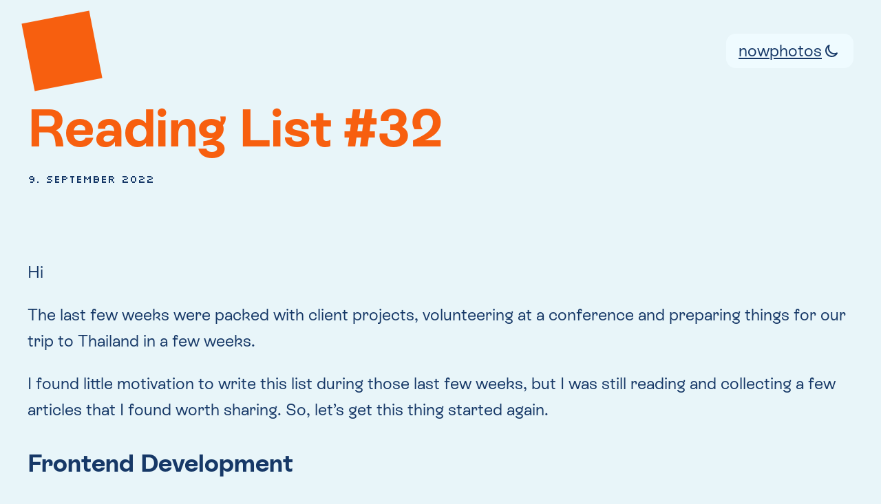

--- FILE ---
content_type: text/html; charset=UTF-8
request_url: https://claudiorimann.com/reading-list-32/
body_size: 21898
content:
<!DOCTYPE html>
<html lang="en-US">
<head>
	<meta charset="UTF-8" />
	<meta name="viewport" content="width=device-width, initial-scale=1" />
<meta name='robots' content='max-image-preview:large' />
<script>
window.koko_analytics = {"url":"https:\/\/claudiorimann.com\/koko-analytics-collect.php","site_url":"https:\/\/claudiorimann.com","post_id":1933,"path":"\/reading-list-32\/","method":"cookie","use_cookie":true};
</script>
<title>Reading List #32 &#8211; claudio</title>
<link rel="alternate" type="application/rss+xml" title="claudio &raquo; Feed" href="https://claudiorimann.com/feed/" />
<link rel="alternate" type="application/rss+xml" title="claudio &raquo; Comments Feed" href="https://claudiorimann.com/comments/feed/" />
<link rel="alternate" type="application/rss+xml" title="claudio &raquo; Reading List #32 Comments Feed" href="https://claudiorimann.com/reading-list-32/feed/" />
<link rel="alternate" title="oEmbed (JSON)" type="application/json+oembed" href="https://claudiorimann.com/wp-json/oembed/1.0/embed?url=https%3A%2F%2Fclaudiorimann.com%2Freading-list-32%2F" />
<link rel="alternate" title="oEmbed (XML)" type="text/xml+oembed" href="https://claudiorimann.com/wp-json/oembed/1.0/embed?url=https%3A%2F%2Fclaudiorimann.com%2Freading-list-32%2F&#038;format=xml" />
<style id='wp-img-auto-sizes-contain-inline-css'>
img:is([sizes=auto i],[sizes^="auto," i]){contain-intrinsic-size:3000px 1500px}
/*# sourceURL=wp-img-auto-sizes-contain-inline-css */
</style>
<style id='claudio-core-site-logo-styles-inline-css'>
.wp-block-site-logo{width:clamp(60px,8vw,100px);height:clamp(60px,8vw,100px);color:var(--wp--preset--color--highlight);transform:rotate(-11deg);transition:transform .25s;pointer-events:all;background-color:var(--wp--preset--color--highlight);mask-image:url("data:image/svg+xml,%3Csvg viewBox='0 0 65 65' xmlns='http://www.w3.org/2000/svg'%3E%3Cpath d='m47.7094494 17.3866378c17.5374604 0 31.754381 14.326888 31.754381 32s-14.2169206 32-31.754381 32-31.754381-14.326888-31.754381-32 14.2169206-32 31.754381-32zm-10.4306876 22.3494503c-5.508 0-9.044 3.57-9.044 9.01 0 5.406 3.57 9.01 8.942 9.01 4.76 0 7.786-2.788 8.704-6.528h-5.032c-.646 1.564-1.87 2.55-3.604 2.55-2.516 0-4.216-1.972-4.216-5.066 0-3.06 1.632-4.998 4.25-4.998 2.55 0 3.842 1.836 3.196 5.032h4.556c1.496-5.406-2.244-9.01-7.752-9.01zm29.716 11.934c-1.734 0-2.992 1.292-2.992 2.992s1.258 2.958 2.992 2.958c1.666 0 2.924-1.258 2.924-2.958s-1.258-2.992-2.924-2.992zm-9.35-11.934c-2.21 0-3.876 1.258-4.76 3.4v-2.89h-4.59v17h4.59v-8.364c0-3.128 1.224-5.134 2.89-5.134 1.122 0 1.836.85 1.836 2.176 0 .918-.34 1.904-.986 2.992h4.794c.578-1.156.918-2.55.918-3.91 0-3.162-1.836-5.27-4.692-5.27z' fill='%23000000' fill-rule='evenodd' transform='translate(-15 -17)'/%3E%3C/svg%3E");mask-position:center;mask-repeat:no-repeat}.wp-block-site-logo img{display:none}.wp-block-site-logo:hover{transform:rotate(0);transform:scale(1.1)}.wp-block-site-logo a{display:block;width:100%;height:100%;line-height:1}

/*# sourceMappingURL=site-logo.css.map */
/*# sourceURL=https://claudiorimann.com/wp-content/themes/claudio-fse/css/blocks/core/site-logo.css */
</style>
<style id='wp-block-navigation-link-inline-css'>
.wp-block-navigation .wp-block-navigation-item__label{overflow-wrap:break-word}.wp-block-navigation .wp-block-navigation-item__description{display:none}.link-ui-tools{outline:1px solid #f0f0f0;padding:8px}.link-ui-block-inserter{padding-top:8px}.link-ui-block-inserter__back{margin-left:8px;text-transform:uppercase}
/*# sourceURL=https://claudiorimann.com/wp-includes/blocks/navigation-link/style.min.css */
</style>
<style id='wp-block-navigation-inline-css'>
.wp-block-navigation{position:relative}.wp-block-navigation ul{margin-bottom:0;margin-left:0;margin-top:0;padding-left:0}.wp-block-navigation ul,.wp-block-navigation ul li{list-style:none;padding:0}.wp-block-navigation .wp-block-navigation-item{align-items:center;background-color:inherit;display:flex;position:relative}.wp-block-navigation .wp-block-navigation-item .wp-block-navigation__submenu-container:empty{display:none}.wp-block-navigation .wp-block-navigation-item__content{display:block;z-index:1}.wp-block-navigation .wp-block-navigation-item__content.wp-block-navigation-item__content{color:inherit}.wp-block-navigation.has-text-decoration-underline .wp-block-navigation-item__content,.wp-block-navigation.has-text-decoration-underline .wp-block-navigation-item__content:active,.wp-block-navigation.has-text-decoration-underline .wp-block-navigation-item__content:focus{text-decoration:underline}.wp-block-navigation.has-text-decoration-line-through .wp-block-navigation-item__content,.wp-block-navigation.has-text-decoration-line-through .wp-block-navigation-item__content:active,.wp-block-navigation.has-text-decoration-line-through .wp-block-navigation-item__content:focus{text-decoration:line-through}.wp-block-navigation :where(a),.wp-block-navigation :where(a:active),.wp-block-navigation :where(a:focus){text-decoration:none}.wp-block-navigation .wp-block-navigation__submenu-icon{align-self:center;background-color:inherit;border:none;color:currentColor;display:inline-block;font-size:inherit;height:.6em;line-height:0;margin-left:.25em;padding:0;width:.6em}.wp-block-navigation .wp-block-navigation__submenu-icon svg{display:inline-block;stroke:currentColor;height:inherit;margin-top:.075em;width:inherit}.wp-block-navigation{--navigation-layout-justification-setting:flex-start;--navigation-layout-direction:row;--navigation-layout-wrap:wrap;--navigation-layout-justify:flex-start;--navigation-layout-align:center}.wp-block-navigation.is-vertical{--navigation-layout-direction:column;--navigation-layout-justify:initial;--navigation-layout-align:flex-start}.wp-block-navigation.no-wrap{--navigation-layout-wrap:nowrap}.wp-block-navigation.items-justified-center{--navigation-layout-justification-setting:center;--navigation-layout-justify:center}.wp-block-navigation.items-justified-center.is-vertical{--navigation-layout-align:center}.wp-block-navigation.items-justified-right{--navigation-layout-justification-setting:flex-end;--navigation-layout-justify:flex-end}.wp-block-navigation.items-justified-right.is-vertical{--navigation-layout-align:flex-end}.wp-block-navigation.items-justified-space-between{--navigation-layout-justification-setting:space-between;--navigation-layout-justify:space-between}.wp-block-navigation .has-child .wp-block-navigation__submenu-container{align-items:normal;background-color:inherit;color:inherit;display:flex;flex-direction:column;opacity:0;position:absolute;z-index:2}@media not (prefers-reduced-motion){.wp-block-navigation .has-child .wp-block-navigation__submenu-container{transition:opacity .1s linear}}.wp-block-navigation .has-child .wp-block-navigation__submenu-container{height:0;overflow:hidden;visibility:hidden;width:0}.wp-block-navigation .has-child .wp-block-navigation__submenu-container>.wp-block-navigation-item>.wp-block-navigation-item__content{display:flex;flex-grow:1;padding:.5em 1em}.wp-block-navigation .has-child .wp-block-navigation__submenu-container>.wp-block-navigation-item>.wp-block-navigation-item__content .wp-block-navigation__submenu-icon{margin-left:auto;margin-right:0}.wp-block-navigation .has-child .wp-block-navigation__submenu-container .wp-block-navigation-item__content{margin:0}.wp-block-navigation .has-child .wp-block-navigation__submenu-container{left:-1px;top:100%}@media (min-width:782px){.wp-block-navigation .has-child .wp-block-navigation__submenu-container .wp-block-navigation__submenu-container{left:100%;top:-1px}.wp-block-navigation .has-child .wp-block-navigation__submenu-container .wp-block-navigation__submenu-container:before{background:#0000;content:"";display:block;height:100%;position:absolute;right:100%;width:.5em}.wp-block-navigation .has-child .wp-block-navigation__submenu-container .wp-block-navigation__submenu-icon{margin-right:.25em}.wp-block-navigation .has-child .wp-block-navigation__submenu-container .wp-block-navigation__submenu-icon svg{transform:rotate(-90deg)}}.wp-block-navigation .has-child .wp-block-navigation-submenu__toggle[aria-expanded=true]~.wp-block-navigation__submenu-container,.wp-block-navigation .has-child:not(.open-on-click):hover>.wp-block-navigation__submenu-container,.wp-block-navigation .has-child:not(.open-on-click):not(.open-on-hover-click):focus-within>.wp-block-navigation__submenu-container{height:auto;min-width:200px;opacity:1;overflow:visible;visibility:visible;width:auto}.wp-block-navigation.has-background .has-child .wp-block-navigation__submenu-container{left:0;top:100%}@media (min-width:782px){.wp-block-navigation.has-background .has-child .wp-block-navigation__submenu-container .wp-block-navigation__submenu-container{left:100%;top:0}}.wp-block-navigation-submenu{display:flex;position:relative}.wp-block-navigation-submenu .wp-block-navigation__submenu-icon svg{stroke:currentColor}button.wp-block-navigation-item__content{background-color:initial;border:none;color:currentColor;font-family:inherit;font-size:inherit;font-style:inherit;font-weight:inherit;letter-spacing:inherit;line-height:inherit;text-align:left;text-transform:inherit}.wp-block-navigation-submenu__toggle{cursor:pointer}.wp-block-navigation-submenu__toggle[aria-expanded=true]+.wp-block-navigation__submenu-icon>svg,.wp-block-navigation-submenu__toggle[aria-expanded=true]>svg{transform:rotate(180deg)}.wp-block-navigation-item.open-on-click .wp-block-navigation-submenu__toggle{padding-left:0;padding-right:.85em}.wp-block-navigation-item.open-on-click .wp-block-navigation-submenu__toggle+.wp-block-navigation__submenu-icon{margin-left:-.6em;pointer-events:none}.wp-block-navigation-item.open-on-click button.wp-block-navigation-item__content:not(.wp-block-navigation-submenu__toggle){padding:0}.wp-block-navigation .wp-block-page-list,.wp-block-navigation__container,.wp-block-navigation__responsive-close,.wp-block-navigation__responsive-container,.wp-block-navigation__responsive-container-content,.wp-block-navigation__responsive-dialog{gap:inherit}:where(.wp-block-navigation.has-background .wp-block-navigation-item a:not(.wp-element-button)),:where(.wp-block-navigation.has-background .wp-block-navigation-submenu a:not(.wp-element-button)){padding:.5em 1em}:where(.wp-block-navigation .wp-block-navigation__submenu-container .wp-block-navigation-item a:not(.wp-element-button)),:where(.wp-block-navigation .wp-block-navigation__submenu-container .wp-block-navigation-submenu a:not(.wp-element-button)),:where(.wp-block-navigation .wp-block-navigation__submenu-container .wp-block-navigation-submenu button.wp-block-navigation-item__content),:where(.wp-block-navigation .wp-block-navigation__submenu-container .wp-block-pages-list__item button.wp-block-navigation-item__content){padding:.5em 1em}.wp-block-navigation.items-justified-right .wp-block-navigation__container .has-child .wp-block-navigation__submenu-container,.wp-block-navigation.items-justified-right .wp-block-page-list>.has-child .wp-block-navigation__submenu-container,.wp-block-navigation.items-justified-space-between .wp-block-page-list>.has-child:last-child .wp-block-navigation__submenu-container,.wp-block-navigation.items-justified-space-between>.wp-block-navigation__container>.has-child:last-child .wp-block-navigation__submenu-container{left:auto;right:0}.wp-block-navigation.items-justified-right .wp-block-navigation__container .has-child .wp-block-navigation__submenu-container .wp-block-navigation__submenu-container,.wp-block-navigation.items-justified-right .wp-block-page-list>.has-child .wp-block-navigation__submenu-container .wp-block-navigation__submenu-container,.wp-block-navigation.items-justified-space-between .wp-block-page-list>.has-child:last-child .wp-block-navigation__submenu-container .wp-block-navigation__submenu-container,.wp-block-navigation.items-justified-space-between>.wp-block-navigation__container>.has-child:last-child .wp-block-navigation__submenu-container .wp-block-navigation__submenu-container{left:-1px;right:-1px}@media (min-width:782px){.wp-block-navigation.items-justified-right .wp-block-navigation__container .has-child .wp-block-navigation__submenu-container .wp-block-navigation__submenu-container,.wp-block-navigation.items-justified-right .wp-block-page-list>.has-child .wp-block-navigation__submenu-container .wp-block-navigation__submenu-container,.wp-block-navigation.items-justified-space-between .wp-block-page-list>.has-child:last-child .wp-block-navigation__submenu-container .wp-block-navigation__submenu-container,.wp-block-navigation.items-justified-space-between>.wp-block-navigation__container>.has-child:last-child .wp-block-navigation__submenu-container .wp-block-navigation__submenu-container{left:auto;right:100%}}.wp-block-navigation:not(.has-background) .wp-block-navigation__submenu-container{background-color:#fff;border:1px solid #00000026}.wp-block-navigation.has-background .wp-block-navigation__submenu-container{background-color:inherit}.wp-block-navigation:not(.has-text-color) .wp-block-navigation__submenu-container{color:#000}.wp-block-navigation__container{align-items:var(--navigation-layout-align,initial);display:flex;flex-direction:var(--navigation-layout-direction,initial);flex-wrap:var(--navigation-layout-wrap,wrap);justify-content:var(--navigation-layout-justify,initial);list-style:none;margin:0;padding-left:0}.wp-block-navigation__container .is-responsive{display:none}.wp-block-navigation__container:only-child,.wp-block-page-list:only-child{flex-grow:1}@keyframes overlay-menu__fade-in-animation{0%{opacity:0;transform:translateY(.5em)}to{opacity:1;transform:translateY(0)}}.wp-block-navigation__responsive-container{bottom:0;display:none;left:0;position:fixed;right:0;top:0}.wp-block-navigation__responsive-container :where(.wp-block-navigation-item a){color:inherit}.wp-block-navigation__responsive-container .wp-block-navigation__responsive-container-content{align-items:var(--navigation-layout-align,initial);display:flex;flex-direction:var(--navigation-layout-direction,initial);flex-wrap:var(--navigation-layout-wrap,wrap);justify-content:var(--navigation-layout-justify,initial)}.wp-block-navigation__responsive-container:not(.is-menu-open.is-menu-open){background-color:inherit!important;color:inherit!important}.wp-block-navigation__responsive-container.is-menu-open{background-color:inherit;display:flex;flex-direction:column}@media not (prefers-reduced-motion){.wp-block-navigation__responsive-container.is-menu-open{animation:overlay-menu__fade-in-animation .1s ease-out;animation-fill-mode:forwards}}.wp-block-navigation__responsive-container.is-menu-open{overflow:auto;padding:clamp(1rem,var(--wp--style--root--padding-top),20rem) clamp(1rem,var(--wp--style--root--padding-right),20rem) clamp(1rem,var(--wp--style--root--padding-bottom),20rem) clamp(1rem,var(--wp--style--root--padding-left),20rem);z-index:100000}.wp-block-navigation__responsive-container.is-menu-open .wp-block-navigation__responsive-container-content{align-items:var(--navigation-layout-justification-setting,inherit);display:flex;flex-direction:column;flex-wrap:nowrap;overflow:visible;padding-top:calc(2rem + 24px)}.wp-block-navigation__responsive-container.is-menu-open .wp-block-navigation__responsive-container-content,.wp-block-navigation__responsive-container.is-menu-open .wp-block-navigation__responsive-container-content .wp-block-navigation__container,.wp-block-navigation__responsive-container.is-menu-open .wp-block-navigation__responsive-container-content .wp-block-page-list{justify-content:flex-start}.wp-block-navigation__responsive-container.is-menu-open .wp-block-navigation__responsive-container-content .wp-block-navigation__submenu-icon{display:none}.wp-block-navigation__responsive-container.is-menu-open .wp-block-navigation__responsive-container-content .has-child .wp-block-navigation__submenu-container{border:none;height:auto;min-width:200px;opacity:1;overflow:initial;padding-left:2rem;padding-right:2rem;position:static;visibility:visible;width:auto}.wp-block-navigation__responsive-container.is-menu-open .wp-block-navigation__responsive-container-content .wp-block-navigation__container,.wp-block-navigation__responsive-container.is-menu-open .wp-block-navigation__responsive-container-content .wp-block-navigation__submenu-container{gap:inherit}.wp-block-navigation__responsive-container.is-menu-open .wp-block-navigation__responsive-container-content .wp-block-navigation__submenu-container{padding-top:var(--wp--style--block-gap,2em)}.wp-block-navigation__responsive-container.is-menu-open .wp-block-navigation__responsive-container-content .wp-block-navigation-item__content{padding:0}.wp-block-navigation__responsive-container.is-menu-open .wp-block-navigation__responsive-container-content .wp-block-navigation-item,.wp-block-navigation__responsive-container.is-menu-open .wp-block-navigation__responsive-container-content .wp-block-navigation__container,.wp-block-navigation__responsive-container.is-menu-open .wp-block-navigation__responsive-container-content .wp-block-page-list{align-items:var(--navigation-layout-justification-setting,initial);display:flex;flex-direction:column}.wp-block-navigation__responsive-container.is-menu-open .wp-block-navigation-item,.wp-block-navigation__responsive-container.is-menu-open .wp-block-navigation-item .wp-block-navigation__submenu-container,.wp-block-navigation__responsive-container.is-menu-open .wp-block-navigation__container,.wp-block-navigation__responsive-container.is-menu-open .wp-block-page-list{background:#0000!important;color:inherit!important}.wp-block-navigation__responsive-container.is-menu-open .wp-block-navigation__submenu-container.wp-block-navigation__submenu-container.wp-block-navigation__submenu-container.wp-block-navigation__submenu-container{left:auto;right:auto}@media (min-width:600px){.wp-block-navigation__responsive-container:not(.hidden-by-default):not(.is-menu-open){background-color:inherit;display:block;position:relative;width:100%;z-index:auto}.wp-block-navigation__responsive-container:not(.hidden-by-default):not(.is-menu-open) .wp-block-navigation__responsive-container-close{display:none}.wp-block-navigation__responsive-container.is-menu-open .wp-block-navigation__submenu-container.wp-block-navigation__submenu-container.wp-block-navigation__submenu-container.wp-block-navigation__submenu-container{left:0}}.wp-block-navigation:not(.has-background) .wp-block-navigation__responsive-container.is-menu-open{background-color:#fff}.wp-block-navigation:not(.has-text-color) .wp-block-navigation__responsive-container.is-menu-open{color:#000}.wp-block-navigation__toggle_button_label{font-size:1rem;font-weight:700}.wp-block-navigation__responsive-container-close,.wp-block-navigation__responsive-container-open{background:#0000;border:none;color:currentColor;cursor:pointer;margin:0;padding:0;text-transform:inherit;vertical-align:middle}.wp-block-navigation__responsive-container-close svg,.wp-block-navigation__responsive-container-open svg{fill:currentColor;display:block;height:24px;pointer-events:none;width:24px}.wp-block-navigation__responsive-container-open{display:flex}.wp-block-navigation__responsive-container-open.wp-block-navigation__responsive-container-open.wp-block-navigation__responsive-container-open{font-family:inherit;font-size:inherit;font-weight:inherit}@media (min-width:600px){.wp-block-navigation__responsive-container-open:not(.always-shown){display:none}}.wp-block-navigation__responsive-container-close{position:absolute;right:0;top:0;z-index:2}.wp-block-navigation__responsive-container-close.wp-block-navigation__responsive-container-close.wp-block-navigation__responsive-container-close{font-family:inherit;font-size:inherit;font-weight:inherit}.wp-block-navigation__responsive-close{width:100%}.has-modal-open .wp-block-navigation__responsive-close{margin-left:auto;margin-right:auto;max-width:var(--wp--style--global--wide-size,100%)}.wp-block-navigation__responsive-close:focus{outline:none}.is-menu-open .wp-block-navigation__responsive-close,.is-menu-open .wp-block-navigation__responsive-container-content,.is-menu-open .wp-block-navigation__responsive-dialog{box-sizing:border-box}.wp-block-navigation__responsive-dialog{position:relative}.has-modal-open .admin-bar .is-menu-open .wp-block-navigation__responsive-dialog{margin-top:46px}@media (min-width:782px){.has-modal-open .admin-bar .is-menu-open .wp-block-navigation__responsive-dialog{margin-top:32px}}html.has-modal-open{overflow:hidden}
/*# sourceURL=https://claudiorimann.com/wp-includes/blocks/navigation/style.min.css */
</style>
<style id='claudio-core-navigation-styles-inline-css'>
@media screen and (max-width: 600px){.site-navigation-wrapper.has-background-border-color{border:none}}@media screen and (max-width: 600px){.site-navigation-wrapper.has-background-elevated-background-color{background:none !important}}.has-modal-open .is-menu-open .wp-block-navigation__responsive-dialog{margin-top:0 !important}.wp-block-navigation__responsive-container.is-menu-open{background:none !important;top:.5em;left:initial;right:1.6em;min-width:40%;height:min-content;overflow:visible;font-size:var(--wp--preset--font-size--large)}.wp-block-navigation__responsive-container.is-menu-open .wp-block-navigation__responsive-container-content{animation:overlay-menu__fade-in-animation .1s ease-out;padding-top:6rem;align-items:start}.wp-block-navigation__responsive-container.is-menu-open .wp-block-navigation__responsive-container-content .wp-block-navigation__container{align-items:start}.wp-block-navigation__responsive-container.is-menu-open .wp-block-navigation__responsive-container-content{margin:1em;background:var(--wp--preset--color--background-elevated);padding:var(--wp--preset--spacing--large);border:2px solid var(--wp--preset--color--background);border-radius:14px;color:var(--wp--preset--color--foreground)}.wp-block-navigation-link:hover{text-decoration:underline}.wp-block-navigation__responsive-container-open,.wp-block-navigation__responsive-container-close{background:var(--wp--preset--color--highlight);padding:1rem;border-radius:50%;color:var(--wp--preset--color--background);transition:opacity .25s}.wp-block-navigation__responsive-container-open:hover,.wp-block-navigation__responsive-container-close:hover{transform:scale(1.1)}.has-modal-open .wp-block-navigation__responsive-container-open{opacity:0}@keyframes overlay-menu__fade-in-animation{0%{opacity:0}to{opacity:1}}.wp-block-template-part:has(>.is-position-sticky){--wp-admin--admin-bar--position-offset: var( --wp-admin--admin-bar--height, 0px );position:sticky;top:calc(0px + var(--wp-admin--admin-bar--position-offset, 0px));z-index:10;pointer-events:none}.wp-block-template-part:has(>.is-position-sticky) a,.wp-block-template-part:has(>.is-position-sticky) button{pointer-events:all}

/*# sourceMappingURL=navigation.css.map */
/*# sourceURL=https://claudiorimann.com/wp-content/themes/claudio-fse/css/blocks/core/navigation.css */
</style>
<style id='wp-block-group-inline-css'>
.wp-block-group{box-sizing:border-box}:where(.wp-block-group.wp-block-group-is-layout-constrained){position:relative}
/*# sourceURL=https://claudiorimann.com/wp-includes/blocks/group/style.min.css */
</style>
<style id='wp-block-post-title-inline-css'>
.wp-block-post-title{box-sizing:border-box;word-break:break-word}.wp-block-post-title :where(a){display:inline-block;font-family:inherit;font-size:inherit;font-style:inherit;font-weight:inherit;letter-spacing:inherit;line-height:inherit;text-decoration:inherit}
/*# sourceURL=https://claudiorimann.com/wp-includes/blocks/post-title/style.min.css */
</style>
<style id='claudio-core-post-title-styles-inline-css'>
.wp-block-post-title{text-wrap:balance}

/*# sourceMappingURL=post-title.css.map */
/*# sourceURL=https://claudiorimann.com/wp-content/themes/claudio-fse/css/blocks/core/post-title.css */
</style>
<style id='wp-block-post-date-inline-css'>
.wp-block-post-date{box-sizing:border-box}
/*# sourceURL=https://claudiorimann.com/wp-includes/blocks/post-date/style.min.css */
</style>
<style id='claudio-core-post-date-styles-inline-css'>
.wp-block-post-date a{text-decoration:none}

/*# sourceMappingURL=post-date.css.map */
/*# sourceURL=https://claudiorimann.com/wp-content/themes/claudio-fse/css/blocks/core/post-date.css */
</style>
<style id='wp-block-spacer-inline-css'>
.wp-block-spacer{clear:both}
/*# sourceURL=https://claudiorimann.com/wp-includes/blocks/spacer/style.min.css */
</style>
<style id='wp-block-paragraph-inline-css'>
.is-small-text{font-size:.875em}.is-regular-text{font-size:1em}.is-large-text{font-size:2.25em}.is-larger-text{font-size:3em}.has-drop-cap:not(:focus):first-letter{float:left;font-size:8.4em;font-style:normal;font-weight:100;line-height:.68;margin:.05em .1em 0 0;text-transform:uppercase}body.rtl .has-drop-cap:not(:focus):first-letter{float:none;margin-left:.1em}p.has-drop-cap.has-background{overflow:hidden}:root :where(p.has-background){padding:1.25em 2.375em}:where(p.has-text-color:not(.has-link-color)) a{color:inherit}p.has-text-align-left[style*="writing-mode:vertical-lr"],p.has-text-align-right[style*="writing-mode:vertical-rl"]{rotate:180deg}
/*# sourceURL=https://claudiorimann.com/wp-includes/blocks/paragraph/style.min.css */
</style>
<style id='wp-block-heading-inline-css'>
h1:where(.wp-block-heading).has-background,h2:where(.wp-block-heading).has-background,h3:where(.wp-block-heading).has-background,h4:where(.wp-block-heading).has-background,h5:where(.wp-block-heading).has-background,h6:where(.wp-block-heading).has-background{padding:1.25em 2.375em}h1.has-text-align-left[style*=writing-mode]:where([style*=vertical-lr]),h1.has-text-align-right[style*=writing-mode]:where([style*=vertical-rl]),h2.has-text-align-left[style*=writing-mode]:where([style*=vertical-lr]),h2.has-text-align-right[style*=writing-mode]:where([style*=vertical-rl]),h3.has-text-align-left[style*=writing-mode]:where([style*=vertical-lr]),h3.has-text-align-right[style*=writing-mode]:where([style*=vertical-rl]),h4.has-text-align-left[style*=writing-mode]:where([style*=vertical-lr]),h4.has-text-align-right[style*=writing-mode]:where([style*=vertical-rl]),h5.has-text-align-left[style*=writing-mode]:where([style*=vertical-lr]),h5.has-text-align-right[style*=writing-mode]:where([style*=vertical-rl]),h6.has-text-align-left[style*=writing-mode]:where([style*=vertical-lr]),h6.has-text-align-right[style*=writing-mode]:where([style*=vertical-rl]){rotate:180deg}
/*# sourceURL=https://claudiorimann.com/wp-includes/blocks/heading/style.min.css */
</style>
<style id='wp-block-separator-inline-css'>
@charset "UTF-8";.wp-block-separator{border:none;border-top:2px solid}:root :where(.wp-block-separator.is-style-dots){height:auto;line-height:1;text-align:center}:root :where(.wp-block-separator.is-style-dots):before{color:currentColor;content:"···";font-family:serif;font-size:1.5em;letter-spacing:2em;padding-left:2em}.wp-block-separator.is-style-dots{background:none!important;border:none!important}
/*# sourceURL=https://claudiorimann.com/wp-includes/blocks/separator/style.min.css */
</style>
<style id='claudio-core-separator-styles-inline-css'>
.wp-block-separator{border:none;background:var(--wp--preset--color--highlight, orange);mask-image:url("data:image/svg+xml,%3Csvg viewBox='0 0 708 17' xmlns='http://www.w3.org/2000/svg'%3E%3Cpath d='m147.671875 142.265418s70.151527 5.332628 178.143402-3.44862 246.564031-1.368492 316.874089 4.471936c46.873372 3.893618 116.534208 5.253027 208.982509 4.078227' fill='none' stroke='currentColor' stroke-dasharray='13' stroke-linecap='round' stroke-width='3' transform='translate(-146 -133)'/%3E%3C/svg%3E");mask-position:center;mask-repeat:no-repeat;width:70%;max-width:90%;height:50px;margin:2em 0}

/*# sourceMappingURL=separator.css.map */
/*# sourceURL=https://claudiorimann.com/wp-content/themes/claudio-fse/css/blocks/core/separator.css */
</style>
<style id='wp-block-post-content-inline-css'>
.wp-block-post-content{display:flow-root}
/*# sourceURL=https://claudiorimann.com/wp-includes/blocks/post-content/style.min.css */
</style>
<style id='wp-emoji-styles-inline-css'>

	img.wp-smiley, img.emoji {
		display: inline !important;
		border: none !important;
		box-shadow: none !important;
		height: 1em !important;
		width: 1em !important;
		margin: 0 0.07em !important;
		vertical-align: -0.1em !important;
		background: none !important;
		padding: 0 !important;
	}
/*# sourceURL=wp-emoji-styles-inline-css */
</style>
<style id='wp-block-library-inline-css'>
:root{--wp-block-synced-color:#7a00df;--wp-block-synced-color--rgb:122,0,223;--wp-bound-block-color:var(--wp-block-synced-color);--wp-editor-canvas-background:#ddd;--wp-admin-theme-color:#007cba;--wp-admin-theme-color--rgb:0,124,186;--wp-admin-theme-color-darker-10:#006ba1;--wp-admin-theme-color-darker-10--rgb:0,107,160.5;--wp-admin-theme-color-darker-20:#005a87;--wp-admin-theme-color-darker-20--rgb:0,90,135;--wp-admin-border-width-focus:2px}@media (min-resolution:192dpi){:root{--wp-admin-border-width-focus:1.5px}}.wp-element-button{cursor:pointer}:root .has-very-light-gray-background-color{background-color:#eee}:root .has-very-dark-gray-background-color{background-color:#313131}:root .has-very-light-gray-color{color:#eee}:root .has-very-dark-gray-color{color:#313131}:root .has-vivid-green-cyan-to-vivid-cyan-blue-gradient-background{background:linear-gradient(135deg,#00d084,#0693e3)}:root .has-purple-crush-gradient-background{background:linear-gradient(135deg,#34e2e4,#4721fb 50%,#ab1dfe)}:root .has-hazy-dawn-gradient-background{background:linear-gradient(135deg,#faaca8,#dad0ec)}:root .has-subdued-olive-gradient-background{background:linear-gradient(135deg,#fafae1,#67a671)}:root .has-atomic-cream-gradient-background{background:linear-gradient(135deg,#fdd79a,#004a59)}:root .has-nightshade-gradient-background{background:linear-gradient(135deg,#330968,#31cdcf)}:root .has-midnight-gradient-background{background:linear-gradient(135deg,#020381,#2874fc)}:root{--wp--preset--font-size--normal:16px;--wp--preset--font-size--huge:42px}.has-regular-font-size{font-size:1em}.has-larger-font-size{font-size:2.625em}.has-normal-font-size{font-size:var(--wp--preset--font-size--normal)}.has-huge-font-size{font-size:var(--wp--preset--font-size--huge)}.has-text-align-center{text-align:center}.has-text-align-left{text-align:left}.has-text-align-right{text-align:right}.has-fit-text{white-space:nowrap!important}#end-resizable-editor-section{display:none}.aligncenter{clear:both}.items-justified-left{justify-content:flex-start}.items-justified-center{justify-content:center}.items-justified-right{justify-content:flex-end}.items-justified-space-between{justify-content:space-between}.screen-reader-text{border:0;clip-path:inset(50%);height:1px;margin:-1px;overflow:hidden;padding:0;position:absolute;width:1px;word-wrap:normal!important}.screen-reader-text:focus{background-color:#ddd;clip-path:none;color:#444;display:block;font-size:1em;height:auto;left:5px;line-height:normal;padding:15px 23px 14px;text-decoration:none;top:5px;width:auto;z-index:100000}html :where(.has-border-color){border-style:solid}html :where([style*=border-top-color]){border-top-style:solid}html :where([style*=border-right-color]){border-right-style:solid}html :where([style*=border-bottom-color]){border-bottom-style:solid}html :where([style*=border-left-color]){border-left-style:solid}html :where([style*=border-width]){border-style:solid}html :where([style*=border-top-width]){border-top-style:solid}html :where([style*=border-right-width]){border-right-style:solid}html :where([style*=border-bottom-width]){border-bottom-style:solid}html :where([style*=border-left-width]){border-left-style:solid}html :where(img[class*=wp-image-]){height:auto;max-width:100%}:where(figure){margin:0 0 1em}html :where(.is-position-sticky){--wp-admin--admin-bar--position-offset:var(--wp-admin--admin-bar--height,0px)}@media screen and (max-width:600px){html :where(.is-position-sticky){--wp-admin--admin-bar--position-offset:0px}}
/*# sourceURL=/wp-includes/css/dist/block-library/common.min.css */
</style>
<style id='global-styles-inline-css'>
:root{--wp--preset--aspect-ratio--square: 1;--wp--preset--aspect-ratio--4-3: 4/3;--wp--preset--aspect-ratio--3-4: 3/4;--wp--preset--aspect-ratio--3-2: 3/2;--wp--preset--aspect-ratio--2-3: 2/3;--wp--preset--aspect-ratio--16-9: 16/9;--wp--preset--aspect-ratio--9-16: 9/16;--wp--preset--color--black: #000000;--wp--preset--color--cyan-bluish-gray: #abb8c3;--wp--preset--color--white: #ffffff;--wp--preset--color--pale-pink: #f78da7;--wp--preset--color--vivid-red: #cf2e2e;--wp--preset--color--luminous-vivid-orange: #ff6900;--wp--preset--color--luminous-vivid-amber: #fcb900;--wp--preset--color--light-green-cyan: #7bdcb5;--wp--preset--color--vivid-green-cyan: #00d084;--wp--preset--color--pale-cyan-blue: #8ed1fc;--wp--preset--color--vivid-cyan-blue: #0693e3;--wp--preset--color--vivid-purple: #9b51e0;--wp--preset--color--background: #E8F5F9;--wp--preset--color--background-elevated: #EFFBFF;--wp--preset--color--highlight: #F75F0F;--wp--preset--color--foreground: #163867;--wp--preset--color--foreground-elevated: #5b7395;--wp--preset--gradient--vivid-cyan-blue-to-vivid-purple: linear-gradient(135deg,rgb(6,147,227) 0%,rgb(155,81,224) 100%);--wp--preset--gradient--light-green-cyan-to-vivid-green-cyan: linear-gradient(135deg,rgb(122,220,180) 0%,rgb(0,208,130) 100%);--wp--preset--gradient--luminous-vivid-amber-to-luminous-vivid-orange: linear-gradient(135deg,rgb(252,185,0) 0%,rgb(255,105,0) 100%);--wp--preset--gradient--luminous-vivid-orange-to-vivid-red: linear-gradient(135deg,rgb(255,105,0) 0%,rgb(207,46,46) 100%);--wp--preset--gradient--very-light-gray-to-cyan-bluish-gray: linear-gradient(135deg,rgb(238,238,238) 0%,rgb(169,184,195) 100%);--wp--preset--gradient--cool-to-warm-spectrum: linear-gradient(135deg,rgb(74,234,220) 0%,rgb(151,120,209) 20%,rgb(207,42,186) 40%,rgb(238,44,130) 60%,rgb(251,105,98) 80%,rgb(254,248,76) 100%);--wp--preset--gradient--blush-light-purple: linear-gradient(135deg,rgb(255,206,236) 0%,rgb(152,150,240) 100%);--wp--preset--gradient--blush-bordeaux: linear-gradient(135deg,rgb(254,205,165) 0%,rgb(254,45,45) 50%,rgb(107,0,62) 100%);--wp--preset--gradient--luminous-dusk: linear-gradient(135deg,rgb(255,203,112) 0%,rgb(199,81,192) 50%,rgb(65,88,208) 100%);--wp--preset--gradient--pale-ocean: linear-gradient(135deg,rgb(255,245,203) 0%,rgb(182,227,212) 50%,rgb(51,167,181) 100%);--wp--preset--gradient--electric-grass: linear-gradient(135deg,rgb(202,248,128) 0%,rgb(113,206,126) 100%);--wp--preset--gradient--midnight: linear-gradient(135deg,rgb(2,3,129) 0%,rgb(40,116,252) 100%);--wp--preset--font-size--small: clamp(1rem, 1rem + ((1vw - 0.2rem) * 0.364), 1.2rem);--wp--preset--font-size--medium: clamp(1.3rem, 1.3rem + ((1vw - 0.2rem) * 0.545), 1.6rem);--wp--preset--font-size--large: clamp(1.5rem, 1.5rem + ((1vw - 0.2rem) * 0.909), 2rem);--wp--preset--font-size--x-large: clamp(2rem, 2rem + ((1vw - 0.2rem) * 1.455), 2.8rem);--wp--preset--font-size--x-small: clamp(.9rem, 0.9rem + ((1vw - 0.2rem) * 0.182), 1rem);--wp--preset--font-size--base: clamp(1.13rem, 1.13rem + ((1vw - 0.2rem) * 0.673), 1.5rem);--wp--preset--font-size--xx-large: clamp(2.6rem, 2.6rem + ((1vw - 0.2rem) * 2.091), 3.75rem);--wp--preset--font-size--xxx-large: clamp(3rem, 3rem + ((1vw - 0.2rem) * 3.273), 4.8rem);--wp--preset--font-family--es-rebond: ESRebond, sans-serif;--wp--preset--font-family--silkscreen: Silkscreen, sans-serif;--wp--preset--spacing--20: 0.44rem;--wp--preset--spacing--30: 0.67rem;--wp--preset--spacing--40: 1rem;--wp--preset--spacing--50: 1.5rem;--wp--preset--spacing--60: 2.25rem;--wp--preset--spacing--70: 3.38rem;--wp--preset--spacing--80: 5.06rem;--wp--preset--spacing--small: clamp(.5rem, 2.5vw, 1rem);--wp--preset--spacing--medium: clamp(1.5rem, 4vw, 2rem);--wp--preset--spacing--large: clamp(2rem, 5vw, 3rem);--wp--preset--spacing--x-large: clamp(3rem, 7vw, 5rem);--wp--preset--spacing--xx-large: clamp(4rem, 9vw, 7rem);--wp--preset--spacing--xxx-large: clamp(5rem, 12vw, 9rem);--wp--preset--spacing--xxxx-large: clamp(6rem, 14vw, 13rem);--wp--preset--shadow--natural: 6px 6px 9px rgba(0, 0, 0, 0.2);--wp--preset--shadow--deep: 12px 12px 50px rgba(0, 0, 0, 0.4);--wp--preset--shadow--sharp: 6px 6px 0px rgba(0, 0, 0, 0.2);--wp--preset--shadow--outlined: 6px 6px 0px -3px rgb(255, 255, 255), 6px 6px rgb(0, 0, 0);--wp--preset--shadow--crisp: 6px 6px 0px rgb(0, 0, 0);}:root { --wp--style--global--content-size: 800px;--wp--style--global--wide-size: 1200px; }:where(body) { margin: 0; }.wp-site-blocks { padding-top: var(--wp--style--root--padding-top); padding-bottom: var(--wp--style--root--padding-bottom); }.has-global-padding { padding-right: var(--wp--style--root--padding-right); padding-left: var(--wp--style--root--padding-left); }.has-global-padding > .alignfull { margin-right: calc(var(--wp--style--root--padding-right) * -1); margin-left: calc(var(--wp--style--root--padding-left) * -1); }.has-global-padding :where(:not(.alignfull.is-layout-flow) > .has-global-padding:not(.wp-block-block, .alignfull)) { padding-right: 0; padding-left: 0; }.has-global-padding :where(:not(.alignfull.is-layout-flow) > .has-global-padding:not(.wp-block-block, .alignfull)) > .alignfull { margin-left: 0; margin-right: 0; }.wp-site-blocks > .alignleft { float: left; margin-right: 2em; }.wp-site-blocks > .alignright { float: right; margin-left: 2em; }.wp-site-blocks > .aligncenter { justify-content: center; margin-left: auto; margin-right: auto; }:where(.wp-site-blocks) > * { margin-block-start: var(--wp--preset--spacing--medium); margin-block-end: 0; }:where(.wp-site-blocks) > :first-child { margin-block-start: 0; }:where(.wp-site-blocks) > :last-child { margin-block-end: 0; }:root { --wp--style--block-gap: var(--wp--preset--spacing--medium); }:root :where(.is-layout-flow) > :first-child{margin-block-start: 0;}:root :where(.is-layout-flow) > :last-child{margin-block-end: 0;}:root :where(.is-layout-flow) > *{margin-block-start: var(--wp--preset--spacing--medium);margin-block-end: 0;}:root :where(.is-layout-constrained) > :first-child{margin-block-start: 0;}:root :where(.is-layout-constrained) > :last-child{margin-block-end: 0;}:root :where(.is-layout-constrained) > *{margin-block-start: var(--wp--preset--spacing--medium);margin-block-end: 0;}:root :where(.is-layout-flex){gap: var(--wp--preset--spacing--medium);}:root :where(.is-layout-grid){gap: var(--wp--preset--spacing--medium);}.is-layout-flow > .alignleft{float: left;margin-inline-start: 0;margin-inline-end: 2em;}.is-layout-flow > .alignright{float: right;margin-inline-start: 2em;margin-inline-end: 0;}.is-layout-flow > .aligncenter{margin-left: auto !important;margin-right: auto !important;}.is-layout-constrained > .alignleft{float: left;margin-inline-start: 0;margin-inline-end: 2em;}.is-layout-constrained > .alignright{float: right;margin-inline-start: 2em;margin-inline-end: 0;}.is-layout-constrained > .aligncenter{margin-left: auto !important;margin-right: auto !important;}.is-layout-constrained > :where(:not(.alignleft):not(.alignright):not(.alignfull)){max-width: var(--wp--style--global--content-size);margin-left: auto !important;margin-right: auto !important;}.is-layout-constrained > .alignwide{max-width: var(--wp--style--global--wide-size);}body .is-layout-flex{display: flex;}.is-layout-flex{flex-wrap: wrap;align-items: center;}.is-layout-flex > :is(*, div){margin: 0;}body .is-layout-grid{display: grid;}.is-layout-grid > :is(*, div){margin: 0;}body{background-color: var(--wp--preset--color--background);color: var(--wp--preset--color--foreground);font-family: var(--wp--preset--font-family--es-rebond);font-size: var(--wp--preset--font-size--base);font-style: normal;font-weight: 400;line-height: 1.6;--wp--style--root--padding-top: 0;--wp--style--root--padding-right: var(--wp--preset--spacing--medium);--wp--style--root--padding-bottom: 0;--wp--style--root--padding-left: var(--wp--preset--spacing--medium);}a:where(:not(.wp-element-button)){color: var( --wp--preset--color--foreground );text-decoration: underline;}h1, h2, h3, h4, h5, h6{font-family: var(--wp--preset--font-family--es-rebond);font-weight: bold;}h1{color: var( --wp--preset--color--highlight );font-size: var(--wp--preset--font-size--xxx-large);font-weight: bold;line-height: 1.2;}h2{font-weight: bold;}h3{font-weight: bold;}h4{font-weight: bold;}h5{font-weight: bold;}h6{font-weight: bold;}:root :where(.wp-element-button, .wp-block-button__link){background-color: #32373c;border-width: 0;color: #fff;font-family: inherit;font-size: inherit;font-style: inherit;font-weight: inherit;letter-spacing: inherit;line-height: inherit;padding-top: calc(0.667em + 2px);padding-right: calc(1.333em + 2px);padding-bottom: calc(0.667em + 2px);padding-left: calc(1.333em + 2px);text-decoration: none;text-transform: inherit;}.has-black-color{color: var(--wp--preset--color--black) !important;}.has-cyan-bluish-gray-color{color: var(--wp--preset--color--cyan-bluish-gray) !important;}.has-white-color{color: var(--wp--preset--color--white) !important;}.has-pale-pink-color{color: var(--wp--preset--color--pale-pink) !important;}.has-vivid-red-color{color: var(--wp--preset--color--vivid-red) !important;}.has-luminous-vivid-orange-color{color: var(--wp--preset--color--luminous-vivid-orange) !important;}.has-luminous-vivid-amber-color{color: var(--wp--preset--color--luminous-vivid-amber) !important;}.has-light-green-cyan-color{color: var(--wp--preset--color--light-green-cyan) !important;}.has-vivid-green-cyan-color{color: var(--wp--preset--color--vivid-green-cyan) !important;}.has-pale-cyan-blue-color{color: var(--wp--preset--color--pale-cyan-blue) !important;}.has-vivid-cyan-blue-color{color: var(--wp--preset--color--vivid-cyan-blue) !important;}.has-vivid-purple-color{color: var(--wp--preset--color--vivid-purple) !important;}.has-background-color{color: var(--wp--preset--color--background) !important;}.has-background-elevated-color{color: var(--wp--preset--color--background-elevated) !important;}.has-highlight-color{color: var(--wp--preset--color--highlight) !important;}.has-foreground-color{color: var(--wp--preset--color--foreground) !important;}.has-foreground-elevated-color{color: var(--wp--preset--color--foreground-elevated) !important;}.has-black-background-color{background-color: var(--wp--preset--color--black) !important;}.has-cyan-bluish-gray-background-color{background-color: var(--wp--preset--color--cyan-bluish-gray) !important;}.has-white-background-color{background-color: var(--wp--preset--color--white) !important;}.has-pale-pink-background-color{background-color: var(--wp--preset--color--pale-pink) !important;}.has-vivid-red-background-color{background-color: var(--wp--preset--color--vivid-red) !important;}.has-luminous-vivid-orange-background-color{background-color: var(--wp--preset--color--luminous-vivid-orange) !important;}.has-luminous-vivid-amber-background-color{background-color: var(--wp--preset--color--luminous-vivid-amber) !important;}.has-light-green-cyan-background-color{background-color: var(--wp--preset--color--light-green-cyan) !important;}.has-vivid-green-cyan-background-color{background-color: var(--wp--preset--color--vivid-green-cyan) !important;}.has-pale-cyan-blue-background-color{background-color: var(--wp--preset--color--pale-cyan-blue) !important;}.has-vivid-cyan-blue-background-color{background-color: var(--wp--preset--color--vivid-cyan-blue) !important;}.has-vivid-purple-background-color{background-color: var(--wp--preset--color--vivid-purple) !important;}.has-background-background-color{background-color: var(--wp--preset--color--background) !important;}.has-background-elevated-background-color{background-color: var(--wp--preset--color--background-elevated) !important;}.has-highlight-background-color{background-color: var(--wp--preset--color--highlight) !important;}.has-foreground-background-color{background-color: var(--wp--preset--color--foreground) !important;}.has-foreground-elevated-background-color{background-color: var(--wp--preset--color--foreground-elevated) !important;}.has-black-border-color{border-color: var(--wp--preset--color--black) !important;}.has-cyan-bluish-gray-border-color{border-color: var(--wp--preset--color--cyan-bluish-gray) !important;}.has-white-border-color{border-color: var(--wp--preset--color--white) !important;}.has-pale-pink-border-color{border-color: var(--wp--preset--color--pale-pink) !important;}.has-vivid-red-border-color{border-color: var(--wp--preset--color--vivid-red) !important;}.has-luminous-vivid-orange-border-color{border-color: var(--wp--preset--color--luminous-vivid-orange) !important;}.has-luminous-vivid-amber-border-color{border-color: var(--wp--preset--color--luminous-vivid-amber) !important;}.has-light-green-cyan-border-color{border-color: var(--wp--preset--color--light-green-cyan) !important;}.has-vivid-green-cyan-border-color{border-color: var(--wp--preset--color--vivid-green-cyan) !important;}.has-pale-cyan-blue-border-color{border-color: var(--wp--preset--color--pale-cyan-blue) !important;}.has-vivid-cyan-blue-border-color{border-color: var(--wp--preset--color--vivid-cyan-blue) !important;}.has-vivid-purple-border-color{border-color: var(--wp--preset--color--vivid-purple) !important;}.has-background-border-color{border-color: var(--wp--preset--color--background) !important;}.has-background-elevated-border-color{border-color: var(--wp--preset--color--background-elevated) !important;}.has-highlight-border-color{border-color: var(--wp--preset--color--highlight) !important;}.has-foreground-border-color{border-color: var(--wp--preset--color--foreground) !important;}.has-foreground-elevated-border-color{border-color: var(--wp--preset--color--foreground-elevated) !important;}.has-vivid-cyan-blue-to-vivid-purple-gradient-background{background: var(--wp--preset--gradient--vivid-cyan-blue-to-vivid-purple) !important;}.has-light-green-cyan-to-vivid-green-cyan-gradient-background{background: var(--wp--preset--gradient--light-green-cyan-to-vivid-green-cyan) !important;}.has-luminous-vivid-amber-to-luminous-vivid-orange-gradient-background{background: var(--wp--preset--gradient--luminous-vivid-amber-to-luminous-vivid-orange) !important;}.has-luminous-vivid-orange-to-vivid-red-gradient-background{background: var(--wp--preset--gradient--luminous-vivid-orange-to-vivid-red) !important;}.has-very-light-gray-to-cyan-bluish-gray-gradient-background{background: var(--wp--preset--gradient--very-light-gray-to-cyan-bluish-gray) !important;}.has-cool-to-warm-spectrum-gradient-background{background: var(--wp--preset--gradient--cool-to-warm-spectrum) !important;}.has-blush-light-purple-gradient-background{background: var(--wp--preset--gradient--blush-light-purple) !important;}.has-blush-bordeaux-gradient-background{background: var(--wp--preset--gradient--blush-bordeaux) !important;}.has-luminous-dusk-gradient-background{background: var(--wp--preset--gradient--luminous-dusk) !important;}.has-pale-ocean-gradient-background{background: var(--wp--preset--gradient--pale-ocean) !important;}.has-electric-grass-gradient-background{background: var(--wp--preset--gradient--electric-grass) !important;}.has-midnight-gradient-background{background: var(--wp--preset--gradient--midnight) !important;}.has-small-font-size{font-size: var(--wp--preset--font-size--small) !important;}.has-medium-font-size{font-size: var(--wp--preset--font-size--medium) !important;}.has-large-font-size{font-size: var(--wp--preset--font-size--large) !important;}.has-x-large-font-size{font-size: var(--wp--preset--font-size--x-large) !important;}.has-x-small-font-size{font-size: var(--wp--preset--font-size--x-small) !important;}.has-base-font-size{font-size: var(--wp--preset--font-size--base) !important;}.has-xx-large-font-size{font-size: var(--wp--preset--font-size--xx-large) !important;}.has-xxx-large-font-size{font-size: var(--wp--preset--font-size--xxx-large) !important;}.has-es-rebond-font-family{font-family: var(--wp--preset--font-family--es-rebond) !important;}.has-silkscreen-font-family{font-family: var(--wp--preset--font-family--silkscreen) !important;}
:root :where(.wp-block-post-date){color: var(--wp--preset--color--highlight);font-size: var(--wp--preset--font-size--medium);}
:root :where(.wp-block-post-date a:where(:not(.wp-element-button))){color: var(--wp--preset--color--highlight);}
/*# sourceURL=global-styles-inline-css */
</style>
<style id='core-block-supports-inline-css'>
.wp-elements-9c8fee254aaea7d07946d85fd84b075b a:where(:not(.wp-element-button)){color:var(--wp--preset--color--contrast);}.wp-container-core-navigation-is-layout-f665d2b5{justify-content:flex-end;}.wp-container-core-group-is-layout-3a1ea8f0 > .alignfull{margin-right:calc(0.75em * -1);margin-left:calc(0.75em * -1);}.wp-container-core-group-is-layout-5d12e381{justify-content:space-between;}.wp-container-2{top:calc(0px + var(--wp-admin--admin-bar--position-offset, 0px));position:sticky;z-index:10;}.wp-elements-842172096851182e9b4761a0920b6d47 a:where(:not(.wp-element-button)){color:var(--wp--preset--color--foreground);}
/*# sourceURL=core-block-supports-inline-css */
</style>
<style id='wp-block-template-skip-link-inline-css'>

		.skip-link.screen-reader-text {
			border: 0;
			clip-path: inset(50%);
			height: 1px;
			margin: -1px;
			overflow: hidden;
			padding: 0;
			position: absolute !important;
			width: 1px;
			word-wrap: normal !important;
		}

		.skip-link.screen-reader-text:focus {
			background-color: #eee;
			clip-path: none;
			color: #444;
			display: block;
			font-size: 1em;
			height: auto;
			left: 5px;
			line-height: normal;
			padding: 15px 23px 14px;
			text-decoration: none;
			top: 5px;
			width: auto;
			z-index: 100000;
		}
/*# sourceURL=wp-block-template-skip-link-inline-css */
</style>
<link rel='stylesheet' id='claudio-css' href='https://claudiorimann.com/wp-content/themes/claudio-fse/css/claudio.css?ver=1742216178' media='all' />
<link rel="https://api.w.org/" href="https://claudiorimann.com/wp-json/" /><link rel="alternate" title="JSON" type="application/json" href="https://claudiorimann.com/wp-json/wp/v2/posts/1933" /><link rel="EditURI" type="application/rsd+xml" title="RSD" href="https://claudiorimann.com/xmlrpc.php?rsd" />
<meta name="generator" content="WordPress 6.9" />
<link rel="canonical" href="https://claudiorimann.com/reading-list-32/" />
<link rel='shortlink' href='https://claudiorimann.com/?p=1933' />
<script type="importmap" id="wp-importmap">
{"imports":{"@wordpress/interactivity":"https://claudiorimann.com/wp-includes/js/dist/script-modules/interactivity/index.min.js?ver=8964710565a1d258501f"}}
</script>
<link rel="modulepreload" href="https://claudiorimann.com/wp-includes/js/dist/script-modules/interactivity/index.min.js?ver=8964710565a1d258501f" id="@wordpress/interactivity-js-modulepreload" fetchpriority="low">
<style class='wp-fonts-local'>
@font-face{font-family:ESRebond;font-style:normal;font-weight:400;font-display:fallback;src:url('https://claudiorimann.com/wp-content/themes/claudio-fse/assets/fonts/es-rebond/ESRebondGrotesque-Regular.woff2') format('woff2');font-stretch:normal;}
@font-face{font-family:ESRebond;font-style:italic;font-weight:400;font-display:fallback;src:url('https://claudiorimann.com/wp-content/themes/claudio-fse/assets/fonts/es-rebond/ESRebondGrotesque-Italic.woff2') format('woff2');font-stretch:normal;}
@font-face{font-family:ESRebond;font-style:normal;font-weight:bold;font-display:fallback;src:url('https://claudiorimann.com/wp-content/themes/claudio-fse/assets/fonts/es-rebond/ESRebondGrotesque-Bold.woff2') format('woff2');font-stretch:normal;}
@font-face{font-family:ESRebond;font-style:italic;font-weight:bold;font-display:fallback;src:url('https://claudiorimann.com/wp-content/themes/claudio-fse/assets/fonts/es-rebond/ESRebondGrotesque-BoldItalic.woff2') format('woff2');font-stretch:normal;}
@font-face{font-family:Silkscreen;font-style:normal;font-weight:400;font-display:fallback;src:url('https://claudiorimann.com/wp-content/themes/claudio-fse/assets/fonts/silkscreen/silkscreen-regular.woff2') format('woff2');font-stretch:normal;}
@font-face{font-family:Silkscreen;font-style:normal;font-weight:400;font-display:fallback;src:url('https://claudiorimann.com/wp-content/themes/claudio-fse/assets/fonts/silkscreen_normal_400.ttf') format('truetype');}
</style>
</head>

<body class="wp-singular post-template-default single single-post postid-1933 single-format-standard wp-custom-logo wp-embed-responsive wp-theme-claudio-fse">

<div class="wp-site-blocks"><div class="wp-block-template-part">
<div class="wp-block-group alignfull has-contrast-color has-text-color has-link-color wp-elements-9c8fee254aaea7d07946d85fd84b075b is-horizontal is-content-justification-space-between is-layout-flex wp-container-core-group-is-layout-5d12e381 wp-block-group-is-layout-flex wp-container-2 is-position-sticky" style="padding-top:var(--wp--preset--spacing--small);padding-right:var(--wp--preset--spacing--medium);padding-bottom:var(--wp--preset--spacing--small);padding-left:var(--wp--preset--spacing--medium)"><div class="is-default-size wp-block-site-logo"><a href="https://claudiorimann.com/" class="custom-logo-link" rel="home"><img width="512" height="512" src="https://claudiorimann.com/wp-content/uploads/2023/12/cr-logo.png" class="custom-logo" alt="claudio" decoding="async" fetchpriority="high" srcset="https://claudiorimann.com/wp-content/uploads/2023/12/cr-logo.png 512w, https://claudiorimann.com/wp-content/uploads/2023/12/cr-logo-300x300.png 300w, https://claudiorimann.com/wp-content/uploads/2023/12/cr-logo-150x150.png 150w" sizes="(max-width: 512px) 100vw, 512px" /></a></div>


<div class="wp-block-group site-navigation-wrapper has-border-color has-background-border-color has-background-elevated-background-color has-background has-global-padding is-layout-constrained wp-container-core-group-is-layout-3a1ea8f0 wp-block-group-is-layout-constrained" style="border-width:2px;border-radius:14px;padding-top:0.25em;padding-right:0.75em;padding-bottom:0.25em;padding-left:0.75em"><nav class="is-responsive items-justified-right wp-block-navigation is-content-justification-right is-layout-flex wp-container-core-navigation-is-layout-f665d2b5 wp-block-navigation-is-layout-flex" aria-label="Navigation" 
		 data-wp-interactive="core/navigation" data-wp-context='{"overlayOpenedBy":{"click":false,"hover":false,"focus":false},"type":"overlay","roleAttribute":"","ariaLabel":"Menu"}'><button aria-haspopup="dialog" aria-label="Open menu" class="wp-block-navigation__responsive-container-open" 
				data-wp-on--click="actions.openMenuOnClick"
				data-wp-on--keydown="actions.handleMenuKeydown"
			><svg viewBox="0 0 25 21" xmlns="http://www.w3.org/2000/svg"><path d="m0 .43733599c3.00594873-.29155733 6.28029406-.43733599 9.82303599-.43733599 3.54274191 0 7.18246951.14577866 10.91918271.43733599m-20.7422187 7.89230769c3.12085563-.44448284 6.42155575-.66672426 9.90210036-.66672426 3.48054464 0 7.09391744.22224142 10.84011834.66672426m-20.7422187 7.89230772c2.97864517-.4160874 6.20818735-.6241311 9.68862655-.6241311 3.48043915 0 7.16496995.2080437 11.05359215.6241311" fill="none" stroke="currentColor" stroke-linecap="round" stroke-linejoin="round" stroke-width="3.208" transform="translate(2.258 2.22)"/></svg></button>
				<div class="wp-block-navigation__responsive-container"  id="modal-1" 
				data-wp-class--has-modal-open="state.isMenuOpen"
				data-wp-class--is-menu-open="state.isMenuOpen"
				data-wp-watch="callbacks.initMenu"
				data-wp-on--keydown="actions.handleMenuKeydown"
				data-wp-on--focusout="actions.handleMenuFocusout"
				tabindex="-1"
			>
					<div class="wp-block-navigation__responsive-close" tabindex="-1">
						<div class="wp-block-navigation__responsive-dialog" 
				data-wp-bind--aria-modal="state.ariaModal"
				data-wp-bind--aria-label="state.ariaLabel"
				data-wp-bind--role="state.roleAttribute"
			>
							<button aria-label="Close menu" class="wp-block-navigation__responsive-container-close" 
				data-wp-on--click="actions.closeMenuOnClick"
			><svg viewBox="-3 -3 28 28" width="15" xmlns="http://www.w3.org/2000/svg"><path d="m18 18c-2.2442344-.7789567-5.2442344-3.0463178-9-6.8020833-3.75576556-3.75576559-6.75576556-7.48840448-9-11.1979167m18 0c-3.660033 3.32669968-6.660033 6.16003301-9 8.5-2.33996699 2.339967-5.33996699 5.5066337-9 9.5" fill="none" stroke="currentColor" stroke-linecap="round" stroke-linejoin="round" stroke-width="3.56" transform="translate(2 2)"/></svg></button>
							<div class="wp-block-navigation__responsive-container-content" 
				data-wp-watch="callbacks.focusFirstElement"
			 id="modal-1-content">
								<ul class="wp-block-navigation__container is-responsive items-justified-right wp-block-navigation"><li class=" wp-block-navigation-item wp-block-navigation-link"><a class="wp-block-navigation-item__content"  href="https://claudiorimann.com/now/"><span class="wp-block-navigation-item__label">now</span></a></li><li class=" wp-block-navigation-item wp-block-navigation-link"><a class="wp-block-navigation-item__content"  href="/photos"><span class="wp-block-navigation-item__label">photos</span></a></li></ul>
							</div>
						</div>
					</div>
				</div></nav>


<form method="get" action="" class="theme-toggles">
	<button type="submit" name="theme" value="dark" class="theme-toggle" onclick="switchDark(event)">
		<svg fill="none" color="currentColor" viewBox="0 0 24 24" height="24" width="24" xmlns="http://www.w3.org/2000/svg">
			<path xmlns="http://www.w3.org/2000/svg" d="M9.36077 3.29289C9.6659 3.59801 9.74089 4.06444 9.54678 4.44982C9.04068 5.45468 8.75521 6.59034 8.75521 7.79556C8.75521 11.9097 12.0903 15.2448 16.2044 15.2448C17.4097 15.2448 18.5453 14.9593 19.5502 14.4532C19.9356 14.2591 20.402 14.3341 20.7071 14.6392C21.0122 14.9443 21.0872 15.4108 20.8931 15.7962C19.3396 18.8806 16.1428 21 12.4492 21C7.23056 21 3 16.7694 3 11.5508C3 7.85718 5.11941 4.66038 8.20384 3.10688C8.58923 2.91278 9.05565 2.98777 9.36077 3.29289ZM6.8217 6.66959C5.68637 7.9774 5 9.6843 5 11.5508C5 15.6649 8.33513 19 12.4492 19C14.3157 19 16.0226 18.3136 17.3304 17.1783C16.9611 17.2222 16.5853 17.2448 16.2044 17.2448C10.9858 17.2448 6.75521 13.0142 6.75521 7.79556C6.75521 7.41471 6.77779 7.03895 6.8217 6.66959Z" fill="currentColor"></path>
		</svg>
		<span class="theme-toggle__text">Dark</span>
	</button>

	<button type="submit" name="theme" value="light" class="theme-toggle" onclick="switchLight(event)">
		<svg fill="none" viewBox="0 0 24 24" height="24" width="24" xmlns="http://www.w3.org/2000/svg">
			<path xmlns="http://www.w3.org/2000/svg" d="M12 2C12.5523 2 13 2.44772 13 3V4C13 4.55228 12.5523 5 12 5C11.4477 5 11 4.55228 11 4V3C11 2.44772 11.4477 2 12 2ZM19.0711 4.92893C19.4616 5.31945 19.4616 5.95261 19.0711 6.34314L18.364 7.05025C17.9735 7.44077 17.3403 7.44077 16.9498 7.05025C16.5593 6.65972 16.5593 6.02656 16.9498 5.63603L17.6569 4.92893C18.0474 4.5384 18.6806 4.5384 19.0711 4.92893ZM4.92893 4.92893C5.31945 4.5384 5.95262 4.5384 6.34314 4.92893L7.05025 5.63603C7.44077 6.02656 7.44077 6.65972 7.05025 7.05025C6.65972 7.44077 6.02656 7.44077 5.63603 7.05025L4.92893 6.34314C4.5384 5.95262 4.5384 5.31945 4.92893 4.92893ZM12 8C9.79086 8 8 9.79086 8 12C8 14.2091 9.79086 16 12 16C14.2091 16 16 14.2091 16 12C16 9.79086 14.2091 8 12 8ZM6 12C6 8.68629 8.68629 6 12 6C15.3137 6 18 8.68629 18 12C18 15.3137 15.3137 18 12 18C8.68629 18 6 15.3137 6 12ZM2 12C2 11.4477 2.44772 11 3 11H4C4.55228 11 5 11.4477 5 12C5 12.5523 4.55228 13 4 13H3C2.44772 13 2 12.5523 2 12ZM19 12C19 11.4477 19.4477 11 20 11H21C21.5523 11 22 11.4477 22 12C22 12.5523 21.5523 13 21 13H20C19.4477 13 19 12.5523 19 12ZM5.63603 16.9497C6.02656 16.5592 6.65972 16.5592 7.05025 16.9497C7.44077 17.3403 7.44077 17.9734 7.05025 18.364L6.34314 19.0711C5.95262 19.4616 5.31945 19.4616 4.92893 19.0711C4.5384 18.6805 4.5384 18.0474 4.92893 17.6568L5.63603 16.9497ZM16.9498 18.364C16.5593 17.9734 16.5593 17.3403 16.9498 16.9497C17.3403 16.5592 17.9735 16.5592 18.364 16.9497L19.0711 17.6568C19.4616 18.0474 19.4616 18.6805 19.0711 19.0711C18.6806 19.4616 18.0474 19.4616 17.6569 19.0711L16.9498 18.364ZM12 19C12.5523 19 13 19.4477 13 20V21C13 21.5523 12.5523 22 12 22C11.4477 22 11 21.5523 11 21V20C11 19.4477 11.4477 19 12 19Z" fill="currentColor"></path>
		</svg>
		<span class="theme-toggle__text">Light</span>
	</button>
</form>
</div>
</div>
</div>


<div class="wp-block-group is-layout-flow wp-block-group-is-layout-flow">
<div class="wp-block-group has-global-padding is-layout-constrained wp-block-group-is-layout-constrained"><h1 style="margin-top:0;margin-bottom:var(--wp--preset--spacing--small);" class="has-text-align-left wp-block-post-title">Reading List #32</h1>

<div style="margin-top:0;margin-bottom:0;" class="has-text-align-left has-link-color wp-elements-842172096851182e9b4761a0920b6d47 wp-block-post-date has-text-color has-foreground-color has-x-small-font-size has-silkscreen-font-family"><time datetime="2022-09-09T15:50:19+02:00">9. September 2022</time></div></div>



<div style="height:80px" aria-hidden="true" class="wp-block-spacer"></div>


<div class="entry-content wp-block-post-content has-global-padding is-layout-constrained wp-block-post-content-is-layout-constrained">
<p>Hi</p>



<p>The last few weeks were packed with client projects, volunteering at a conference and preparing things for our trip to Thailand in a few weeks.</p>



<p>I found little motivation to write this list during those last few weeks, but I was still reading and collecting a few articles that I found worth sharing. So, let&#8217;s get this thing started again.</p>



<p></p>



<h2 class="wp-block-heading">Frontend Development</h2>



<h3 class="wp-block-heading">🤓 Should your website be under 14kb?</h3>



<p>If you work on the web, you probably (hopefully) care about the performance of the sites you build. But have you ever heard about this 14kb limit which stems from the way TCP handles packages, the so called <em>TCP slow start algorithm</em>? I certainly didn&#8217;t.</p>



<p>Definitely something to consider to cut some milliseconds off your loading time.</p>



<p><a href="https://endtimes.dev/why-your-website-should-be-under-14kb-in-size/">endtimes.dev – Why your website should be under 14kb in size</a></p>



<p></p>



<h3 class="wp-block-heading">🧐 Are classes bad?</h3>



<p>An interesting take on the weaknesses of CSS classes and what we could do to improve things like styling states with CSS. While I wouldn&#8217;t call classes &#8220;harmful&#8221; and am not sure if I agree with all of the proposed solutions (isn&#8217;t styling with data-attributes considered slower than with classes, for example?) I still like the general idea of the article and it got me thinking.</p>



<p><a href="https://www.keithcirkel.co.uk/css-classes-considered-harmful/">Keith Cirkel – CSS Classes considered harmful</a></p>



<p></p>



<h3 class="wp-block-heading">🔥 CSS isn&#8217;t broken</h3>



<p>Somewhat related to the above, Chris Ferdinandi makes some great points on the reasons why he dislikes Tailwind CSS and also some words on CSS architecture in general. Couldn&#8217;t have said it better.</p>



<p><a href="https://gomakethings.com/css-isnt-broken-tailwind-utility-classes-and-css-architecture/">GoMakeThings / Chris Ferdinandi – CSS isn&#8217;t broken: Tailwind, utility classes, and CSS architecture</a></p>



<p></p>



<h3 class="wp-block-heading">0️⃣ Zero values without units in CSS math functions</h3>



<p>Miriam Suzanne dives into the best practice of leaving out units for values of 0 in CSS, and why that can be a bad idea in some cases. Namely inside of a CSS math function you should always use 0 with a unit to prevent errors.</p>



<p><a href="https://www.oddbird.net/2022/08/04/zero-units/">OddBird – Not All Zeros are&nbsp;Equal</a></p>



<p></p>



<hr class="wp-block-separator"/>



<h2 class="wp-block-heading">WordPress</h2>



<h3 class="wp-block-heading">💸 Pricing Models for WordPress Products</h3>



<p>Jon Christopher is trying something &#8220;new&#8221; in terms of pricing for his Product <a href="https://organizewp.com">OrganizeWP</a>. He stopped selling subscriptions, but instead is going to sell each major new version, like software did in the old days. As someone who <a href="https://picu.io/pro" data-type="URL" data-id="https://picu.io/pro">sells a WordPress plugin</a> as a subscription myself, I obviously have a lot of thoughts about this and look forward to see how this plays out for him. I can totally see where he&#8217;s coming from and can imagine customers will generally like this model. On the other hand, as he mentions in his post as well, it forces you to think much more about what to put in major versions, as you need to convince your customers anew for each version.</p>



<p><a href="https://jonchristopher.us/blog/rethinking-wordpress-product-pricing-models/">Jon Christopher – Rethinking WordPress Product Pricing Models</a></p>



<p></p>



<h3 class="wp-block-heading">🧐 NewsletterGlue removed free plugin from WP.org plugin repo</h3>



<p>Another interesting move from the WP plugin space. I can understand the reasoning behind it for Lesley and can imagine it will work out well. For us, I&#8217;d say the slow and steady stream of free users coming in from the free version is an important part of our marketing efforts, even though it&#8217;s impossible to determine <em>how</em> many of them would have found out about us without being in the free WP repo. But it&#8217;s definitely an interesting and something we keep an eye on and I wish Lesley and the Newsletter Glue team all the best with their decision to pull the plug on the free version!</p>



<p><a href="https://wptavern.com/newsletter-glue-closes-free-plugin-on-wordpress-org">WP Tavern – Newsletter Glue Closes Free Plugin on WordPress.org</a></p>



<p></p>



<hr class="wp-block-separator"/>



<h2 class="wp-block-heading">Other / Random</h2>



<h3 class="wp-block-heading">💸 Why Friendly doesn&#8217;t want investors</h3>



<p>This post resonated very well with me, as it put into words some of the things I have in mind about outside investments VS bootstrapping a business. If you know me, you know I am and always was a proponent of bootstrapping. The first point of Stefan is that &#8220;Investors enhance the risk of failing&#8221;, which is something I never thought of in this way, but it&#8217;s so obviously true. Taking on money takes you on a completely different path of &#8220;<em>need to grow</em>&#8221; much more than anything else, like serving your existing customers for example. If you think about taking outside money or bootstrapping, this post should give you some things to think about.</p>



<p><a href="https://friendly.ch/en/no-investors">Friendly – Why We Don’t Want Investors – And Maybe You Don’t Either</a></p>



<p></p>



<hr class="wp-block-separator"/>



<p class="has-text-align-center">🥂 Have a great weekend</p>
</div></div>


<div class="wp-block-template-part">
<div style="height:25vh" aria-hidden="true" class="wp-block-spacer"></div>



<p class="has-text-align-center">Made with ❤️ in Switzerland</p>



<div style="height:20vh" aria-hidden="true" class="wp-block-spacer"></div>
</div></div>
<script type="speculationrules">
{"prefetch":[{"source":"document","where":{"and":[{"href_matches":"/*"},{"not":{"href_matches":["/wp-*.php","/wp-admin/*","/wp-content/uploads/*","/wp-content/*","/wp-content/plugins/*","/wp-content/themes/claudio-fse/*","/*\\?(.+)"]}},{"not":{"selector_matches":"a[rel~=\"nofollow\"]"}},{"not":{"selector_matches":".no-prefetch, .no-prefetch a"}}]},"eagerness":"conservative"}]}
</script>

<!-- Koko Analytics v2.1.3 - https://www.kokoanalytics.com/ -->
<script>
!function(){var e=window,r=e.koko_analytics;r.trackPageview=function(e,t){"prerender"==document.visibilityState||/bot|crawl|spider|seo|lighthouse|facebookexternalhit|preview/i.test(navigator.userAgent)||navigator.sendBeacon(r.url,new URLSearchParams({pa:e,po:t,r:0==document.referrer.indexOf(r.site_url)?"":document.referrer,m:r.use_cookie?"c":r.method[0]}))},e.addEventListener("load",function(){r.trackPageview(r.path,r.post_id)})}();
</script>

<script type="module" src="https://claudiorimann.com/wp-includes/js/dist/script-modules/block-library/navigation/view.min.js?ver=b0f909c3ec791c383210" id="@wordpress/block-library/navigation/view-js-module" fetchpriority="low" data-wp-router-options="{&quot;loadOnClientNavigation&quot;:true}"></script>
<script id="wp-block-template-skip-link-js-after">
	( function() {
		var skipLinkTarget = document.querySelector( 'main' ),
			sibling,
			skipLinkTargetID,
			skipLink;

		// Early exit if a skip-link target can't be located.
		if ( ! skipLinkTarget ) {
			return;
		}

		/*
		 * Get the site wrapper.
		 * The skip-link will be injected in the beginning of it.
		 */
		sibling = document.querySelector( '.wp-site-blocks' );

		// Early exit if the root element was not found.
		if ( ! sibling ) {
			return;
		}

		// Get the skip-link target's ID, and generate one if it doesn't exist.
		skipLinkTargetID = skipLinkTarget.id;
		if ( ! skipLinkTargetID ) {
			skipLinkTargetID = 'wp--skip-link--target';
			skipLinkTarget.id = skipLinkTargetID;
		}

		// Create the skip link.
		skipLink = document.createElement( 'a' );
		skipLink.classList.add( 'skip-link', 'screen-reader-text' );
		skipLink.id = 'wp-skip-link';
		skipLink.href = '#' + skipLinkTargetID;
		skipLink.innerText = 'Skip to content';

		// Inject the skip link.
		sibling.parentElement.insertBefore( skipLink, sibling );
	}() );
	
//# sourceURL=wp-block-template-skip-link-js-after
</script>
<script src="https://claudiorimann.com/wp-content/themes/claudio-fse/js/claudio.min.js?ver=1742216178" id="claudio-js"></script>
<script id="wp-emoji-settings" type="application/json">
{"baseUrl":"https://s.w.org/images/core/emoji/17.0.2/72x72/","ext":".png","svgUrl":"https://s.w.org/images/core/emoji/17.0.2/svg/","svgExt":".svg","source":{"concatemoji":"https://claudiorimann.com/wp-includes/js/wp-emoji-release.min.js?ver=6.9"}}
</script>
<script type="module">
/*! This file is auto-generated */
const a=JSON.parse(document.getElementById("wp-emoji-settings").textContent),o=(window._wpemojiSettings=a,"wpEmojiSettingsSupports"),s=["flag","emoji"];function i(e){try{var t={supportTests:e,timestamp:(new Date).valueOf()};sessionStorage.setItem(o,JSON.stringify(t))}catch(e){}}function c(e,t,n){e.clearRect(0,0,e.canvas.width,e.canvas.height),e.fillText(t,0,0);t=new Uint32Array(e.getImageData(0,0,e.canvas.width,e.canvas.height).data);e.clearRect(0,0,e.canvas.width,e.canvas.height),e.fillText(n,0,0);const a=new Uint32Array(e.getImageData(0,0,e.canvas.width,e.canvas.height).data);return t.every((e,t)=>e===a[t])}function p(e,t){e.clearRect(0,0,e.canvas.width,e.canvas.height),e.fillText(t,0,0);var n=e.getImageData(16,16,1,1);for(let e=0;e<n.data.length;e++)if(0!==n.data[e])return!1;return!0}function u(e,t,n,a){switch(t){case"flag":return n(e,"\ud83c\udff3\ufe0f\u200d\u26a7\ufe0f","\ud83c\udff3\ufe0f\u200b\u26a7\ufe0f")?!1:!n(e,"\ud83c\udde8\ud83c\uddf6","\ud83c\udde8\u200b\ud83c\uddf6")&&!n(e,"\ud83c\udff4\udb40\udc67\udb40\udc62\udb40\udc65\udb40\udc6e\udb40\udc67\udb40\udc7f","\ud83c\udff4\u200b\udb40\udc67\u200b\udb40\udc62\u200b\udb40\udc65\u200b\udb40\udc6e\u200b\udb40\udc67\u200b\udb40\udc7f");case"emoji":return!a(e,"\ud83e\u1fac8")}return!1}function f(e,t,n,a){let r;const o=(r="undefined"!=typeof WorkerGlobalScope&&self instanceof WorkerGlobalScope?new OffscreenCanvas(300,150):document.createElement("canvas")).getContext("2d",{willReadFrequently:!0}),s=(o.textBaseline="top",o.font="600 32px Arial",{});return e.forEach(e=>{s[e]=t(o,e,n,a)}),s}function r(e){var t=document.createElement("script");t.src=e,t.defer=!0,document.head.appendChild(t)}a.supports={everything:!0,everythingExceptFlag:!0},new Promise(t=>{let n=function(){try{var e=JSON.parse(sessionStorage.getItem(o));if("object"==typeof e&&"number"==typeof e.timestamp&&(new Date).valueOf()<e.timestamp+604800&&"object"==typeof e.supportTests)return e.supportTests}catch(e){}return null}();if(!n){if("undefined"!=typeof Worker&&"undefined"!=typeof OffscreenCanvas&&"undefined"!=typeof URL&&URL.createObjectURL&&"undefined"!=typeof Blob)try{var e="postMessage("+f.toString()+"("+[JSON.stringify(s),u.toString(),c.toString(),p.toString()].join(",")+"));",a=new Blob([e],{type:"text/javascript"});const r=new Worker(URL.createObjectURL(a),{name:"wpTestEmojiSupports"});return void(r.onmessage=e=>{i(n=e.data),r.terminate(),t(n)})}catch(e){}i(n=f(s,u,c,p))}t(n)}).then(e=>{for(const n in e)a.supports[n]=e[n],a.supports.everything=a.supports.everything&&a.supports[n],"flag"!==n&&(a.supports.everythingExceptFlag=a.supports.everythingExceptFlag&&a.supports[n]);var t;a.supports.everythingExceptFlag=a.supports.everythingExceptFlag&&!a.supports.flag,a.supports.everything||((t=a.source||{}).concatemoji?r(t.concatemoji):t.wpemoji&&t.twemoji&&(r(t.twemoji),r(t.wpemoji)))});
//# sourceURL=https://claudiorimann.com/wp-includes/js/wp-emoji-loader.min.js
</script>
</body>
</html>


--- FILE ---
content_type: text/css
request_url: https://claudiorimann.com/wp-content/themes/claudio-fse/css/claudio.css?ver=1742216178
body_size: 654
content:
body{-webkit-transition:all .2s;transition:all .2s}.theme-dark{--wp--preset--color--background: #102542;--wp--preset--color--background-elevated: #152C4B;--wp--preset--color--highlight: #FF9A3E;--wp--preset--color--foreground: #A3BCDD}.theme-light{--wp--preset--color--background: #E8F5F9;--wp--preset--color--background-elevated: #EFFBFF;--wp--preset--color--highlight: #F75F0F;--wp--preset--color--foreground: #163867;--wp--preset--color--foreground-elevated: #5b7395}@media(prefers-color-scheme: dark){body{--wp--preset--color--background: #102542;--wp--preset--color--background-elevated: #152C4B;--wp--preset--color--highlight: #FF9A3E;--wp--preset--color--foreground: #A3BCDD}}:root{color-scheme:light dark}.theme-toggles{display:-webkit-box;display:-ms-flexbox;display:flex;margin-block:0;-webkit-box-ordinal-group:0;-ms-flex-order:-1;order:-1}@media screen and (min-width: 600px){.theme-toggles{-webkit-box-ordinal-group:NaN;-ms-flex-order:initial;order:initial}}.theme-toggles svg{color:var(--wp--preset--color--foreground)}.theme-toggle{display:-webkit-box;display:-ms-flexbox;display:flex;-webkit-box-align:center;-ms-flex-align:center;align-items:center;-webkit-box-pack:center;-ms-flex-pack:center;justify-content:center;border:2px solid var(--wp--preset--color--background-elevated);background:var(--wp--preset--color--background);border-radius:100%;padding:16px;cursor:pointer;-webkit-transition:all 100ms ease-in-out;transition:all 100ms ease-in-out}@media screen and (min-width: 600px){.theme-toggle{background:none;border-radius:initial;padding:initial}}.theme-toggle:hover{-webkit-transform:scale(1.4);-ms-transform:scale(1.4);transform:scale(1.4);border-radius:100%}.theme-dark .theme-toggle[value=dark]{display:none}@media(prefers-color-scheme: dark){.theme-toggle[value=dark]{display:none}}.theme-light .theme-toggle[value=dark]{display:-webkit-box;display:-ms-flexbox;display:flex}@media(prefers-color-scheme: light){.theme-toggle[value=dark]{display:-webkit-box;display:-ms-flexbox;display:flex}}.theme-light .theme-toggle[value=light]{display:none}@media(prefers-color-scheme: light){.theme-toggle[value=light]{display:none}}.theme-dark .theme-toggle[value=light]{display:-webkit-box;display:-ms-flexbox;display:flex}@media(prefers-color-scheme: dark){.theme-toggle[value=light]{display:-webkit-box;display:-ms-flexbox;display:flex}}.site-navigation-wrapper{display:-webkit-box;display:-ms-flexbox;display:flex;gap:var(--wp--preset--spacing--medium)}.theme-toggle__text{text-indent:-1000vw}.cr-logo{width:clamp(80px,10vw,125px);-webkit-transform:rotate(-11deg);-ms-transform:rotate(-11deg);transform:rotate(-11deg);-webkit-transition:-webkit-transform .25s;transition:transform .25s}.cr-logo svg{max-width:100%}.cr-logo:hover{-webkit-transform:rotate(0);-ms-transform:rotate(0);transform:rotate(0);-webkit-transform:scale(1.1);-ms-transform:scale(1.1);transform:scale(1.1)}.til-posts{max-width:auto}.til-posts .wp-block-post-template{display:-webkit-box;display:-ms-flexbox;display:flex;-ms-flex-wrap:nowrap;flex-wrap:nowrap;overflow-x:scroll;scroll-snap-type:x mandatory}.til-posts .wp-block-post{-webkit-box-flex:0;-ms-flex:0 0 35%;flex:0 0 35%;scroll-snap-align:start}.til-posts .wp-block-post .wp-block-group{height:100%;border-radius:8px}.main-footer li{color:var(--wp--preset--color--highlight) !important}p[style*="text-decoration:none"] a{text-decoration:none}p code{font-size:.875em;background:var(--wp--preset--color--background-elevated);padding:.16em .25em;border-radius:.4em;border:1px dashed var(--wp--preset--color--highlight);white-space:nowrap}
/*# sourceMappingURL=claudio.css.map */

--- FILE ---
content_type: application/javascript
request_url: https://claudiorimann.com/wp-content/themes/claudio-fse/js/claudio.min.js?ver=1742216178
body_size: -120
content:
function switchLight(e){e.preventDefault(),document.body.classList.remove("theme-dark"),document.body.classList.add("theme-light"),document.cookie="theme=light; path=/; expires=Tue, 19 Jan 2038 03:14:07 GMT"}function switchDark(e){e.preventDefault(),document.body.classList.remove("theme-light"),document.body.classList.add("theme-dark"),document.cookie="theme=dark; path=/; expires=Tue, 19 Jan 2038 03:14:07 GMT"}
//# sourceMappingURL=claudio.min.js.map